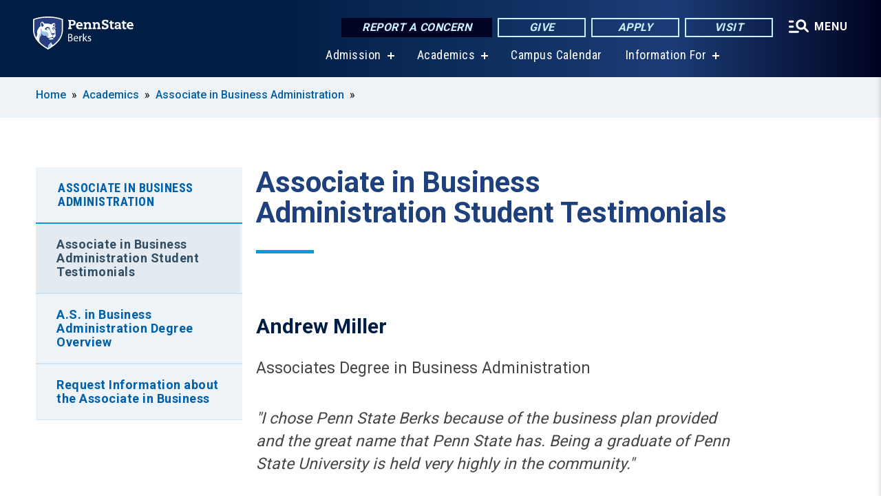

--- FILE ---
content_type: text/html; charset=UTF-8
request_url: https://berks.psu.edu/academics/associate-business-administration/associate-business-administration-student-testimonials
body_size: 10204
content:
<!DOCTYPE html>
<html  lang="en" dir="ltr" prefix="content: http://purl.org/rss/1.0/modules/content/  dc: http://purl.org/dc/terms/  foaf: http://xmlns.com/foaf/0.1/  og: http://ogp.me/ns#  rdfs: http://www.w3.org/2000/01/rdf-schema#  schema: http://schema.org/  sioc: http://rdfs.org/sioc/ns#  sioct: http://rdfs.org/sioc/types#  skos: http://www.w3.org/2004/02/skos/core#  xsd: http://www.w3.org/2001/XMLSchema# ">
  <head>
    <meta charset="utf-8" />
<meta name="description" content="Associate in Business Administration Student Testimonials" />
<link rel="shortlink" href="https://berks.psu.edu/node/648" />
<link rel="canonical" href="https://berks.psu.edu/academics/associate-business-administration/associate-business-administration-student-testimonials" />
<meta property="og:site_name" content="Penn State Berks" />
<meta property="og:type" content="article" />
<meta property="og:url" content="https://berks.psu.edu/academics/associate-business-administration/associate-business-administration-student-testimonials" />
<meta property="og:title" content="Associate in Business Administration Student Testimonials" />
<meta property="og:description" content="Associate in Business Administration Student Testimonials" />
<meta name="Generator" content="Drupal 10 (https://www.drupal.org)" />
<meta name="MobileOptimized" content="width" />
<meta name="HandheldFriendly" content="true" />
<meta name="viewport" content="width=device-width, initial-scale=1.0" />
<link rel="icon" href="/profiles/psucampus/themes/psu_sub/favicon.ico" type="image/vnd.microsoft.icon" />

    <title>Associate in Business Administration Student Testimonials | Penn State Berks</title>
    <link rel="stylesheet" media="all" href="/sites/berks/files/css/css_Egrsb6LM6rxx4FpqjQdHZ9QlOpEd_ZW9rapM_zCX4nc.css?delta=0&amp;language=en&amp;theme=psu_sub&amp;include=[base64]" />
<link rel="stylesheet" media="all" href="/sites/berks/files/css/css_mXeg0PbWZDj-dOx_wGBfIOxG8PT2IPLxaKMrcHvnjQ0.css?delta=1&amp;language=en&amp;theme=psu_sub&amp;include=[base64]" />
<link rel="stylesheet" media="all" href="https://use.fontawesome.com/releases/v5.8.1/css/all.css" />

    
    <!-- Begin Google fonts -->
    <link href="//fonts.googleapis.com/css2?family=Roboto+Condensed:ital,wght@0,400;0,700;1,400;1,700&amp;family=Roboto+Slab:wght@100;300;400;500;700&amp;family=Roboto:wght@400;500;700;900&amp;family=Open+Sans:ital,wght@0,300;0,400;0,600;0,700;0,800;1,300;1,400;1,600;1,700;1,800" rel="stylesheet" />
    <!-- End Google fonts -->
    <!-- Google Tag Manager -->
    <script>(function(w,d,s,l,i){w[l]=w[l]||[];w[l].push({'gtm.start':
    new Date().getTime(),event:'gtm.js'});var f=d.getElementsByTagName(s)[0],
    j=d.createElement(s),dl=l!='dataLayer'?'&l='+l:'';j.async=true;j.src=
    '//www.googletagmanager.com/gtm.js?id='+i+dl;f.parentNode.insertBefore(j,f);
    })(window,document,'script','dataLayer','GTM-MMHCX7');</script>
    <!-- End Google Tag Manager -->
  </head>
  <body class="path-node page-node-type-basic-page has-glyphicons">
    <!-- Google Tag Manager (noscript) -->
    <noscript><iframe src="//www.googletagmanager.com/ns.html?id=GTM-MMHCX7"
    height="0" width="0" style="display:none;visibility:hidden"></iframe></noscript>
    <!-- End Google Tag Manager (noscript) -->
    <nav id="skip-link" aria-label="skip-link">
      <a href="#main-content" class="visually-hidden focusable skip-link">
        Skip to main content
      </a>
    </nav>
    
      <div class="dialog-off-canvas-main-canvas" data-off-canvas-main-canvas>
    
      <header>
    <div class="overlay"></div>
    <div class="header-wrap">
      <div id="alerts-wrap">
      </div>
      <nav id="navigation">
        <div class="container-psu-main">
          <div class="brand" id="brand">
            <a href="/" class="header-logo">
              <img src="/sites/berks/files/logos/PSU_BKO_RGB_2C.svg" alt="Penn State Berks" title="" id="header-logo">
            </a>
            <div class="header-buttons">
              <div class="btn-wrap">
                <a href="https://universityethics.psu.edu/reporting-at-penn-state" class="button hotline-button">Report a Concern</a>
                                    
        <a href="/giving-options" class="button gradient-button cta-button">Give</a>
        <a href="http://admissions.psu.edu/apply/" class="button gradient-button cta-button">Apply</a>
        <a href="/admission/admissions-events" class="button gradient-button cta-button">Visit</a>
  


                                <div class="more-menu-buttons">
                  <button class="hamburger hamburger--arrow-r open-dialog" type="button">
                    <span class="hamburger-box">
                      <svg role="img" aria-label="Expand menu" viewBox="0 0 24 24" xmlns="http://www.w3.org/2000/svg" xmlns:xlink="http://www.w3.org/1999/xlink"><title id="Icon-navSearch-:R4qlnaja:">navSearch icon</title><path fill="#fff" d="M3.02171 18.2822C2.73223 18.2822 2.48957 18.1843 2.29374 17.9885C2.09791 17.7927 2 17.55 2 17.2605C2 16.9711 2.09791 16.7284 2.29374 16.5326C2.48957 16.3367 2.73223 16.2388 3.02171 16.2388H11.1954C11.4849 16.2388 11.7275 16.3367 11.9234 16.5326C12.1192 16.7284 12.2171 16.9711 12.2171 17.2605C12.2171 17.55 12.1192 17.7927 11.9234 17.9885C11.7275 18.1843 11.4849 18.2822 11.1954 18.2822H3.02171ZM3.02171 13.1737C2.73223 13.1737 2.48957 13.0758 2.29374 12.8799C2.09791 12.6841 2 12.4415 2 12.152C2 11.8625 2.09791 11.6198 2.29374 11.424C2.48957 11.2282 2.73223 11.1303 3.02171 11.1303H6.08685C6.37633 11.1303 6.61899 11.2282 6.81482 11.424C7.01064 11.6198 7.10856 11.8625 7.10856 12.152C7.10856 12.4415 7.01064 12.6841 6.81482 12.8799C6.61899 13.0758 6.37633 13.1737 6.08685 13.1737H3.02171ZM3.02171 8.06513C2.73223 8.06513 2.48957 7.96722 2.29374 7.77139C2.09791 7.57556 2 7.33291 2 7.04342C2 6.75394 2.09791 6.51128 2.29374 6.31545C2.48957 6.11963 2.73223 6.02171 3.02171 6.02171H6.08685C6.37633 6.02171 6.61899 6.11963 6.81482 6.31545C7.01064 6.51128 7.10856 6.75394 7.10856 7.04342C7.10856 7.33291 7.01064 7.57556 6.81482 7.77139C6.61899 7.96722 6.37633 8.06513 6.08685 8.06513H3.02171ZM14.2605 15.2171C12.8472 15.2171 11.6424 14.719 10.6462 13.7229C9.65006 12.7267 9.15198 11.5219 9.15198 10.1086C9.15198 8.69519 9.65006 7.49042 10.6462 6.49425C11.6424 5.49808 12.8472 5 14.2605 5C15.6739 5 16.8787 5.49808 17.8748 6.49425C18.871 7.49042 19.3691 8.69519 19.3691 10.1086C19.3691 10.6024 19.2967 11.092 19.152 11.5773C19.0072 12.0626 18.7901 12.5096 18.5006 12.9183L21.719 16.1367C21.9063 16.324 22 16.5624 22 16.8519C22 17.1413 21.9063 17.3797 21.719 17.567C21.5317 17.7544 21.2933 17.848 21.0038 17.848C20.7143 17.848 20.4759 17.7544 20.2886 17.567L17.0702 14.3487C16.6616 14.6381 16.2146 14.8553 15.7292 15C15.2439 15.1447 14.7544 15.2171 14.2605 15.2171ZM14.2605 13.1737C15.112 13.1737 15.8357 12.8757 16.4317 12.2797C17.0277 11.6837 17.3257 10.96 17.3257 10.1086C17.3257 9.25713 17.0277 8.53342 16.4317 7.93742C15.8357 7.34142 15.112 7.04342 14.2605 7.04342C13.4091 7.04342 12.6854 7.34142 12.0894 7.93742C11.4934 8.53342 11.1954 9.25713 11.1954 10.1086C11.1954 10.96 11.4934 11.6837 12.0894 12.2797C12.6854 12.8757 13.4091 13.1737 14.2605 13.1737Z"></path></svg>
                    </span>
                    <span class="more-text">MENU</span>
                  </button>
                </div>
              </div>
            </div>
                              <ul class="main-nav">
          <li class="has-submenu title-xx-small">
            <a href="/admission" title="How will your story begin? A Penn State degree opens the door to a world of possibilities." data-drupal-link-system-path="node/2660">Admission</a>
              <div class="dropdown-content">
          <div class="submenu-links">
            <ul>
                                      <li class="menu_link title-xx-small">
                                <a href="/tuition-and-financial-aid/financial-aid" data-drupal-link-system-path="node/615">Financial Aid</a>
              </li>
                        </ul>
          </div>
        </div>
          </li>
          <li class="has-submenu title-xx-small">
            <a href="/academics" title="As a student at Penn State Berks, you can enroll in one of our 20 baccalaureate degrees or in one of our 4 associate degree programs. You also have the opportunity to complete the first two years of more than 275+ Penn State baccalaureate degree programs." data-drupal-link-system-path="node/2661">Academics</a>
              <div class="dropdown-content">
          <div class="submenu-links">
            <ul>
                                      <li class="menu_link title-xx-small">
                                <a href="/academics/baccalaureate-degrees" data-drupal-link-system-path="node/3051">Baccalaureate Degrees</a>
              </li>
                                      <li class="menu_link title-xx-small">
                                <a href="/academics/associate-degrees" data-drupal-link-system-path="node/28141">Associate Degrees</a>
              </li>
                        </ul>
          </div>
        </div>
          </li>
          <li class="nobtn title-xx-small">
            <a href="/campus-calendar">Campus Calendar</a>
          </li>
          <li class="has-submenu title-xx-small">
            <a href="">Information For</a>
              <div class="dropdown-content">
          <div class="submenu-links">
            <ul>
                                      <li class="menu_link title-xx-small">
                                <a href="/admission/future-students" data-drupal-link-system-path="node/2684">Future Students</a>
              </li>
                                      <li class="menu_link title-xx-small">
                                <a href="/parents-families" data-drupal-link-system-path="node/6">Parents &amp; Families</a>
              </li>
                                      <li class="menu_link title-xx-small">
                                <a href="/student-life/current-students" data-drupal-link-system-path="node/2700">Current Students</a>
              </li>
                                      <li class="menu_link title-xx-small">
                                <a href="/continuing-education" data-drupal-link-system-path="node/2662">Adult Students</a>
              </li>
                                      <li class="menu_link title-xx-small">
                                <a href="/alumni" data-drupal-link-system-path="node/2678">Alumni</a>
              </li>
                                      <li class="menu_link title-xx-small">
                                <a href="/faculty-staff" data-drupal-link-system-path="node/2694">Faculty &amp; Staff</a>
              </li>
                                      <li class="menu_link title-xx-small">
                                <a href="/contact-us" data-drupal-link-system-path="node/3">Campus Contacts &amp; Mailing Addresses</a>
              </li>
                        </ul>
          </div>
        </div>
          </li>
    </ul>


                      </div>
        </div>
      </nav>
    </div>
        <div class="dialog full-menu-wrap" role="dialog" aria-labelledby="dialog-title" aria-describedby="dialog-description" inert>
      <div id="dialog-title" class="sr-only">Full site navigation menu</div>
      <p id="dialog-description" class="sr-only">This dialog contains the full navigation menu for this site.</p>
      <nav class="full-menu">
        <a href="/" class="full-menu-mark"><img src="/sites/berks/files/logos/PSU_BKO_RGB_2C_M.svg" alt="Penn State Berks" title="" /></a>
        <button class="full-menu-close close-dialog icon-cancel" aria-label="Close Navigation"><span>Close</span></button>
                  <div class="search-block-form google-cse block block-search block-search-form-block" data-drupal-selector="search-block-form" novalidate="novalidate" id="block-search-form" role="search">
  
    
        
  <form block="block-search-form" action="/search/cse" method="get" id="search-block-form" accept-charset="UTF-8" class="search-form">
    <div class="form-item js-form-item form-type-search js-form-type-search form-item-keys js-form-item-keys form-no-label form-group">
      <label for="edit-keys" class="control-label sr-only">Search</label>
  
  
  <div class="input-group"><input title="Enter the terms you wish to search for." data-drupal-selector="edit-keys" class="form-search form-control" placeholder="Search" type="search" id="edit-keys" name="keys" value="" size="10" maxlength="128" /><span class="input-group-btn"><button type="submit" value="Search" class="button js-form-submit form-submit btn-primary btn icon-only"><span class="sr-only">Search</span><span class="icon glyphicon glyphicon-search" aria-hidden="true"></span></button></span></div>

  
  
      <div id="edit-keys--description" class="description help-block">
      Enter the terms you wish to search for.
    </div>
  </div>
<div class="form-actions form-group js-form-wrapper form-wrapper" data-drupal-selector="edit-actions" id="edit-actions"></div>

    <div class="search-type clearfix">
      <fieldset>
        <legend class="element-invisible">Search type:</legend>
        <div id="search-type" class="form-radios">
          <div class="form-item form-type-radio form-item-search-type">
            <input type="radio" id="-search-type-campussite" name="search_type" value="/search/cse"
              checked class="form-radio search-type-campussite">
            <label class="option" for="-search-type-campussite">Penn State Berks</label>
          </div>
          <div class="form-item form-type-radio form-item-search-type">
            <input type="radio" id="-search-type-campus-people" name="search_type" value="/campus-directory/results"
               class="form-radio search-type-campus-people">
            <label class="option" for="-search-type-campus-people">Campus Directory </label>
          </div>
          <div class="form-item"></div>
          <div class="form-item form-type-radio form-item-search-type">
            <input type="radio" id="-search-type-wwwpsuedu" name="search_type" value="/search/all"
               class="form-radio search-type-wwwpsuedu">
            <label class="option" for="-search-type-wwwpsuedu">Penn State (all websites)</label>
          </div>
          <div class="form-item form-type-radio form-item-search-type">
            <input type="radio" id="-search-type-people" name="search_type" value="https://directory.psu.edu/?userId="
               class="form-radio search-type-people">
            <label class="option" for="-search-type-people">Penn State Directory </label>
          </div>
        </div>
      </fieldset>
    </div>
  </form>

  </div>

                <div class="cta-container">
          <div class="wrap-cta">
            <a href="https://universityethics.psu.edu/reporting-at-penn-state" class="button hotline-button">Report a Concern</a>
                          
        <a href="/giving-options" class="button gradient-button cta-button">Give</a>
        <a href="http://admissions.psu.edu/apply/" class="button gradient-button cta-button">Apply</a>
        <a href="/admission/admissions-events" class="button gradient-button cta-button">Visit</a>
  


                      </div>
        </div>
                      <ul class="main-nav">
          <li class="has-submenu title-small">
            <a href="/penn-state" data-drupal-link-system-path="node/2659">This is Penn State</a>
              <div class="dropdown-content">
          <div class="submenu-links">
            <ul>
                                      <li class="menu_link title-xx-small">
                                <a href="/penn-state/campus-leadership" data-drupal-link-system-path="node/1176">Campus Leadership</a>
              </li>
                                      <li class="menu_link title-xx-small">
                                <a href="/penn-state/chancellors-welcome" data-drupal-link-system-path="node/9">Chancellor&#039;s Welcome</a>
              </li>
                                      <li class="menu_link title-xx-small">
                                <a href="/penn-state/penn-state-berks-glance" data-drupal-link-system-path="node/1175">Penn State Berks at a Glance</a>
              </li>
                                      <li class="menu_link title-xx-small">
                                <a href="/penn-state/our-history" data-drupal-link-system-path="node/1174">Our History</a>
              </li>
                        </ul>
          </div>
        </div>
          </li>
          <li class="has-submenu title-small">
            <a href="/academics" data-drupal-link-system-path="node/2661">Academics</a>
              <div class="dropdown-content">
          <div class="submenu-links">
            <ul>
                                      <li class="menu_link title-xx-small">
                                <a href="/baccalaureate-degrees">Baccalaureate Degrees</a>
              </li>
                                      <li class="menu_link title-xx-small">
                                <a href="/registrar">Registrar</a>
              </li>
                                      <li class="menu_link title-xx-small">
                                <a href="https://public.lionpath.psu.edu/psp/CSPRD/EMPLOYEE/HRMS/c/COMMUNITY_ACCESS.CLASS_SEARCH.GBL?PORTALPARAM_PTCNAV=HC_CLASS_SEARCH_GBL&amp;EOPP_SCNode=HRMS&amp;EOPP_SCPortal=EMPLOYEE&amp;EOPP_SCName=CO_EMPLOYEE_SELF_SERVICE&amp;EOPP_SCLabel=Self%20Service&amp;EOPP_SCPTfname=CO_E">Course Schedule</a>
              </li>
                                      <li class="menu_link title-xx-small">
                                <a href="/academic-advising-center">Academic Advising Center</a>
              </li>
                                      <li class="menu_link title-xx-small">
                                <a href="https://libraries.psu.edu/berks">Thun Library</a>
              </li>
                        </ul>
          </div>
        </div>
          </li>
          <li class="has-submenu title-small">
            <a href="/admission" data-drupal-link-system-path="node/2660">Admission</a>
              <div class="dropdown-content">
          <div class="submenu-links">
            <ul>
                                      <li class="menu_link title-xx-small">
                                <a href="/first-year-students">First-Year Students</a>
              </li>
                                      <li class="menu_link title-xx-small">
                                <a href="/admissions-events">Visit Us</a>
              </li>
                                      <li class="menu_link title-xx-small">
                                <a href="/estudiantes-latinos">En Español</a>
              </li>
                                      <li class="menu_link title-xx-small">
                                <a href="/adult-learner-admissions">Adult Learners</a>
              </li>
                                      <li class="menu_link title-xx-small">
                                <a href="/admission/international-student-admissions" data-drupal-link-system-path="node/7471">International Students</a>
              </li>
                        </ul>
          </div>
        </div>
          </li>
          <li class="has-submenu title-small">
            <a href="/tuition-financial-aid" data-drupal-link-system-path="node/2663">Tuition &amp; Financial Aid</a>
              <div class="dropdown-content">
          <div class="submenu-links">
            <ul>
                                      <li class="menu_link title-xx-small">
                                <a href="/tuition-and-financial-aid/financial-aid/scholarships-and-awards" data-drupal-link-system-path="node/50">Scholarships and Awards</a>
              </li>
                                      <li class="menu_link title-xx-small">
                                <a href="https://www.bursar.psu.edu/pay-bill">Paying Your Bill</a>
              </li>
                        </ul>
          </div>
        </div>
          </li>
          <li class="has-submenu title-small">
            <a href="/continuing-education" data-drupal-link-system-path="node/2662">Continuing Education</a>
              <div class="dropdown-content">
          <div class="submenu-links">
            <ul>
                                      <li class="menu_link title-xx-small">
                                <a href="/credit-programs-adult-learners" title="Credit Programs for Adult Learners" data-drupal-link-system-path="node/708">Adult Students</a>
              </li>
                                      <li class="menu_link title-xx-small">
                                <a href="/services-organizations" title="Services for Organizations" data-drupal-link-system-path="node/716">Services for Organizations</a>
              </li>
                                      <li class="menu_link title-xx-small">
                                <a href="https://berks.psu.edu/summer-camps" title="Summer Camps">Summer Camps</a>
              </li>
                                      <li class="menu_link title-xx-small">
                                <a href="/continuing-education/certificate-programs-adult-learners" title="Workforce &amp; Professional Development Programs" data-drupal-link-system-path="node/709">Workforce and Professional Development</a>
              </li>
                        </ul>
          </div>
        </div>
          </li>
          <li class="has-submenu title-small">
            <a href="/student-life" data-drupal-link-system-path="node/2676">Student Life</a>
              <div class="dropdown-content">
          <div class="submenu-links">
            <ul>
                                      <li class="menu_link title-xx-small">
                                <a href="https://liveon.psu.edu/berks/housing">On-Campus Housing</a>
              </li>
                                      <li class="menu_link title-xx-small">
                                <a href="/residence-life">Residence Life</a>
              </li>
                                      <li class="menu_link title-xx-small">
                                <a href="/fall/berks">Moving In</a>
              </li>
                                      <li class="menu_link title-xx-small">
                                <a href="/clubs-and-organizations">Clubs and Organizations</a>
              </li>
                                      <li class="menu_link title-xx-small">
                                <a href="/family-homecoming-weekend">Family and Homecoming Weekend</a>
              </li>
                                      <li class="menu_link title-xx-small">
                                <a href="/campus-calendar">Student Events Calendar</a>
              </li>
                        </ul>
          </div>
        </div>
          </li>
          <li class="nobtn title-small">
            <a href="http://psuberksathletics.com/">Athletics</a>
          </li>
    </ul>


                <div class="links-menus">
          <div class="audience-menu">
                                      <h4 class="title-xx-small">Find Information For:</h4>
                
              <ul block="block-psu-sub-information-menu" class="menu">
              <li class="title-small">
        <a href="/admission/future-students" data-drupal-link-system-path="node/2684">Future Students</a>
              </li>
          <li class="title-small">
        <a href="/parents-families" data-drupal-link-system-path="node/6">Parents &amp; Families</a>
              </li>
          <li class="title-small">
        <a href="/student-life/current-students" data-drupal-link-system-path="node/2700">Current Students</a>
              </li>
          <li class="title-small">
        <a href="/continuing-education" data-drupal-link-system-path="node/2662">Adult Students</a>
              </li>
          <li class="title-small">
        <a href="/alumni" data-drupal-link-system-path="node/2678">Alumni</a>
              </li>
          <li class="title-small">
        <a href="/faculty-staff" data-drupal-link-system-path="node/2694">Faculty &amp; Staff</a>
              </li>
          <li class="title-small">
        <a href="/contact-us" data-drupal-link-system-path="node/3">Campus Contacts &amp; Mailing Addresses</a>
              </li>
        </ul>
  



                      </div>
          <div class="helpful-links-menu">
                                      <h4 class="title-xx-small">Helpful Links</h4>
                
              <ul block="block-psu-sub-helpful-links-menu" class="menu">
              <li class="title-x-small">
        <a href="https://psu.instructure.com/">Canvas</a>
              </li>
          <li class="title-x-small">
        <a href="/first-year-seminar">First Year Seminar</a>
              </li>
          <li class="title-x-small">
        <a href="https://lionpath.psu.edu">LionPATH</a>
              </li>
          <li class="title-x-small">
        <a href="/driving-directions" data-drupal-link-system-path="node/96">Driving Directions</a>
              </li>
          <li class="title-x-small">
        <a href="/diversity" data-drupal-link-system-path="node/547">Educational Equity and Diversity Programs</a>
              </li>
          <li class="title-x-small">
        <a href="/campus-directory/results?title=&amp;type=101&amp;sort_by=field_last_name_value&amp;sort_order=ASC" data-drupal-link-query="{&quot;sort_by&quot;:&quot;field_last_name_value&quot;,&quot;sort_order&quot;:&quot;ASC&quot;,&quot;title&quot;:&quot;&quot;,&quot;type&quot;:&quot;101&quot;}" data-drupal-link-system-path="campus-directory/results">Faculty Directory</a>
              </li>
          <li class="title-x-small">
        <a href="/campus-directory/results?title=&amp;type=102&amp;sort_by=field_last_name_value&amp;sort_order=ASC" data-drupal-link-query="{&quot;sort_by&quot;:&quot;field_last_name_value&quot;,&quot;sort_order&quot;:&quot;ASC&quot;,&quot;title&quot;:&quot;&quot;,&quot;type&quot;:&quot;102&quot;}" data-drupal-link-system-path="campus-directory/results">Staff Directory</a>
              </li>
          <li class="title-x-small">
        <a href="/police-services">University Police and Public Safety</a>
              </li>
        </ul>
  



                      </div>
        </div>
        <div class="social-menu">
                                <h4 class="title-x-small">Connect With Us</h4>
            <section id="block-header-social-media-block" class="block block-psucampus-core block-social-media-block clearfix">
  
    

      <div class="content social-icon-wrapper"><ul class="social-share-list"><li class="social-share-list__item"><a href="https://www.facebook.com/pennstateberks" class="prototype-icon prototype-icon-social-facebook" title="facebook"><span class="social-icon-text">facebook</span></a></li><li class="social-share-list__item"><a href="https://www.linkedin.com/school/pennsylvania-state-university-penn-state-berks/" class="prototype-icon prototype-icon-social-linkedin" title="linkedin"><span class="social-icon-text">linkedin</span></a></li><li class="social-share-list__item"><a href="http://www.youtube.com/pennstateberks" class="prototype-icon prototype-icon-social-youtube" title="youtube"><span class="social-icon-text">youtube</span></a></li><li class="social-share-list__item"><a href="https://www.instagram.com/psuberks/" class="prototype-icon prototype-icon-social-instagram" title="instagram"><span class="social-icon-text">instagram</span></a></li><li class="social-share-list__item"><a href="https://www.tiktok.com/@psuberks" class="prototype-icon prototype-icon-social-tiktok" title="tiktok"><img src="https://berks.psu.edu/profiles/psucampus/themes/psu_sub/images/tiktok.svg" class="svg tiktok" alt="TikTok" /><span class="social-icon-text">tiktok</span></a></li></ul></div>
  </section>


                  </div>
      </nav>
    </div>
      </header>
  
  <section id="preface-outer-wrapper" class="outer-wrapper clearfix" role="main" aria-label="features">
    <div id="preface-layout" class="preface-layout inner-wrapper clearfix">
      <div id="preface-first" class="region--preface-first">
          <div class="region region-preface-first">
    <section id="block-psu-sub-breadcrumbs" class="block block-system block-system-breadcrumb-block">
        <ol class="breadcrumb">
          <li >
                  <a href="/">Home</a>
              </li>
          <li >
                  <a href="/academics">Academics</a>
              </li>
          <li >
                  <a href="/academics/associate-business-administration">Associate in Business Administration</a>
              </li>
      </ol>

  </section>


  </div>

      </div>
    </div>
  </section>
  



    
  <div role="main" class="main-container container js-quickedit-main-content">
    <div id="main-layout" class="main-layout inner-wrapper clearfix">
      <div class="row main-layout-row">
                                              <div class="col-sm-12 sidebar-first-only" id="heading">
                <div class="region region-header">
    <div data-drupal-messages-fallback class="hidden"></div>
  <div id="page-title-wrapper" role="main" aria-label="title">
  
      <h1 class="page-header">
<span>Associate in Business Administration Student Testimonials</span>
</h1>
    
</div>


  </div>

            </div>
                  
                        
        <section class="col-sm-9 sidebar-first-only">

                                              
                      
                                <a id="main-content"></a>
              <div class="region region-content">
      <article about="/academics/associate-business-administration/associate-business-administration-student-testimonials" class="node basic-page node-basic-page full clearfix">

  
  
  <div class="content">
    
            <div class="field field--name-body field--type-text-with-summary field--label-hidden field--item"><div class="reddot-migrated">&nbsp;
<h2>Andrew Miller</h2>

<p>Associates Degree in Business Administration</p>

<p><em>"I chose Penn State Berks because of the business plan provided and the great name that Penn State has. Being a graduate of Penn State University is held very highly in the community."</em></p>

<p><em>"The Business Administration degree program offers the ability to&nbsp;learn all general knowledge business information in only a two year degree."</em></p>

<p>&nbsp;</p>
</div>
</div>
      
  </div>

</article>


  </div>

                  </section>

                                      <aside class="col-sm-3 sidebar-first-only sidebar-first" role="complementary">

              <button class="in-this-section" aria-expanded="false" aria-label="An accordion view for the subnavigation of this section." aria-controls="block-basic-page-navigation">
                In This Section <span class="fas fa-angle-down"></span>
              </button>

                <div class="region region-sidebar-first">
    



<section id="block-basic-page-navigation" class="block block-psucampus-basic-page block-psucampus-basic-page-navigation clearfix">
  <div class="basic-page-navigation-wrapper">
                  <h3><a href="/academics/associate-business-administration" class="active-trail" hreflang="en">Associate in Business Administration</a></h3>
                    <ul class="basic-page-navigation-item subpages-menu">
                                                <li>
                <a href="/academics/associate-business-administration/associate-business-administration-student-testimonials" class="basic-page-navigation-link active open" hreflang="en">Associate in Business Administration Student Testimonials</a>
              </li>
                                                            <li>
                <a href="/academics/associate-business-administration/business-administration-degree-overview" class="basic-page-navigation-link" hreflang="en">A.S. in Business Administration Degree Overview</a>
              </li>
                                                            <li>
                <a href="/academics/associate-degrees/associate-business-administration/form/request-information-associate-business" class="basic-page-navigation-link" hreflang="en">Request Information about the Associate in Business</a>
              </li>
                              </ul>
            </div>
</section>



  </div>

            </aside>
                  
                      </div>
    </div>
  </div>

  <section id="postscript-outer-wrapper" class="outer-wrapper clearfix" role="complementary" aria-label="postscript features">
    <div id="postscript-layout" class="postscript-layout inner-wrapper clearfix">
      <div id="postscript-first" class="region--postscript-first">
          <div class="region region-postscript-first">
    <section class="odd block block-psucampus-component block-psucampus-component-block" id="block-psucampus-component-block">
      <div class="component-grouped grouped-house-ad-component count-3"><article class="_00ace5 node component node-component house-ad-component teaser-condensed clearfix" about="/component/apply-now">
    <div class="content">
    
            <div class="field field--name-field-component-type field--type-entity-reference-revisions field--label-hidden field--item">      <a href="https://admissions.psu.edu/apply">
      <div class="paragraph paragraph--type--house-ad-component paragraph--view-mode--teaser-condensed">
              
            <div class="field field--name-field-text-image field--type-image field--label-hidden field--item">  <img loading="lazy" src="/sites/berks/files/styles/callout_component_image/public/apply-now-skinny.png?itok=WlSxx6kI" width="237" height="32" alt="Apply Now!" title="Apply Now!" typeof="foaf:Image" class="img-responsive" />


</div>
      
  <div class="field field--name-field-url field--type-link field--label-hidden field--item"><div class="button dark icon-angle-right">Get Started</div></div>

          </div>
  </a>
</div>
      
  </div>
</article>
<article class="_5664ae node component node-component house-ad-component teaser-condensed clearfix" about="/component/visit-us">
    <div class="content">
    
            <div class="field field--name-field-component-type field--type-entity-reference-revisions field--label-hidden field--item">      <a href="/admission/admissions-events">
      <div class="paragraph paragraph--type--house-ad-component paragraph--view-mode--teaser-condensed">
              
            <div class="field field--name-field-text-image field--type-image field--label-hidden field--item">  <img loading="lazy" src="/sites/berks/files/styles/callout_component_image/public/visit-us-skinny.png?itok=pPDfX3K4" width="237" height="32" alt="Visit Us" title="Visit Us" typeof="foaf:Image" class="img-responsive" />


</div>
      
  <div class="field field--name-field-url field--type-link field--label-hidden field--item"><div class="button dark icon-angle-right">Schedule Now</div></div>

          </div>
  </a>
</div>
      
  </div>
</article>
<article class="_f2665e node component node-component house-ad-component teaser-condensed clearfix" about="/component/assocbus-contact-program-chair-0">
    <div class="content">
    
            <div class="field field--name-field-component-type field--type-entity-reference-revisions field--label-hidden field--item">      <a href="/cdn-cgi/l/email-protection#4b0900093e3822252e38380b3b383e652e2f3e">
      <div class="paragraph paragraph--type--house-ad-component paragraph--view-mode--teaser-condensed">
              
            <div class="field field--name-field-text-image field--type-image field--label-hidden field--item">  <img loading="lazy" src="/sites/berks/files/styles/callout_component_image/public/emailprogramchair-berks-comp_19.png?itok=1IXm3Sv-" width="780" height="147" alt="Questions or need more info?" title="Questions or need more info?" typeof="foaf:Image" class="img-responsive" />


</div>
      
  <div class="field field--name-field-url field--type-link field--label-hidden field--item"><div class="button dark icon-angle-right">Send an email to <span class="__cf_email__" data-cfemail="da989198afa9b3b4bfa9a99aaaa9aff4bfbeaf">[email&#160;protected]</span></div></div>

          </div>
  </a>
</div>
      
  </div>
</article>
</div>

  </section>
<section id="block-basic-page-see-also" class="block block-psucampus-basic-page block-psucampus-basic-page-also clearfix">
  
      <h2 class="block-title">See Also</h2>
    

      <div class="field field--name-field-see-also field--type-link field--label-above field--items">
  <ul class="see-also-list">
          <li class="field--item"><a href="https://bulletins.psu.edu/undergraduate/colleges/berks/business-administration-as/#suggestedacademicplantext" target="_blank">Suggested Academic Plan</a></li>
          <li class="field--item"><a href="https://bulletins.psu.edu/undergraduate/colleges/berks/business-administration-as" target="_blank">Undergraduate Bulletin</a></li>
          <li class="field--item"><a href="/academics/baccalaureate-degrees/bs-business/business-program-advising-information">Business Program Advising Information</a></li>
          <li class="field--item"><a href="/academics/baccalaureate-degrees/bs-business">B.S. in Business</a></li>
          <li class="field--item"><a href="/accelerated-business-degree-adult-learners">Accelerated Business Degree for Adult Learners</a></li>
      </ul>
</div>

  </section>


  </div>

      </div>
    </div>
  </section>

<footer id="footer-outer-wrapper" role="contentinfo">
  <div id="footer-layout-main" class="footer-layout inner-wrapper clearfix">
    <div id="footer-main" class="footer region--footer">
      <div class="footer-campus-data">
        <div class="map">
                      <a href="/" id="footer-campus-map" class="footer-campus-map">
              <img src="/sites/berks/files/logos/Berksfootermap.png" alt="Locations of Penn State&#039;s campuses throughout Pennsylvania with Penn State Berks highlighted" title="" />
            </a>
                  </div>
        <div class="site-slogan body-x-small">
          <h3 class="org-name title-small">Penn State Berks</h3>
          Nestled on 258 beautifully landscaped acres in Berks County and easily accessible from anywhere in eastern Pennsylvania and neighboring states.

        </div>
        <div class="social">
                      <section id="block-social-media-block" class="block block-psucampus-core block-social-media-block clearfix">
  
    

      <div class="content social-icon-wrapper"><ul class="social-share-list"><li class="social-share-list__item"><a href="https://www.facebook.com/pennstateberks" class="prototype-icon prototype-icon-social-facebook" title="facebook"><span class="social-icon-text">facebook</span></a></li><li class="social-share-list__item"><a href="https://www.linkedin.com/school/pennsylvania-state-university-penn-state-berks/" class="prototype-icon prototype-icon-social-linkedin" title="linkedin"><span class="social-icon-text">linkedin</span></a></li><li class="social-share-list__item"><a href="http://www.youtube.com/pennstateberks" class="prototype-icon prototype-icon-social-youtube" title="youtube"><span class="social-icon-text">youtube</span></a></li><li class="social-share-list__item"><a href="https://www.instagram.com/psuberks/" class="prototype-icon prototype-icon-social-instagram" title="instagram"><span class="social-icon-text">instagram</span></a></li><li class="social-share-list__item"><a href="https://www.tiktok.com/@psuberks" class="prototype-icon prototype-icon-social-tiktok" title="tiktok"><img src="https://berks.psu.edu/profiles/psucampus/themes/psu_sub/images/tiktok.svg" class="svg tiktok" alt="TikTok" /><span class="social-icon-text">tiktok</span></a></li></ul></div>
  </section>


                  </div>
        <div class="cta-container">
          <div class="wrap-cta">
                          
        <a href="/giving-options" class="button gradient-button cta-button">Give</a>
        <a href="http://admissions.psu.edu/apply/" class="button gradient-button cta-button">Apply</a>
        <a href="/admission/admissions-events" class="button gradient-button cta-button">Visit</a>
  


                      </div>
        </div>
      </div>
      <div class="footer-menu">
                          <ul class="menu">
          <li class="title-x-small">
                <a href="/penn-state" data-drupal-link-system-path="node/2659">This is Penn State</a>
                  <ul inert>
                      <li class="title-xx-small">
                            <a href="/penn-state/chancellors-welcome" data-drupal-link-system-path="node/9">Chancellor&#039;s Welcome</a>
            </li>
                      <li class="title-xx-small">
                            <a href="/penn-state/penn-state-berks-glance" data-drupal-link-system-path="node/1175">Penn State Berks at a Glance</a>
            </li>
                      <li class="title-xx-small">
                            <a href="/penn-state/campus-leadership" data-drupal-link-system-path="node/1176">Campus Leadership</a>
            </li>
                      <li class="title-xx-small">
                            <a href="/penn-state/berks-advisory-board" data-drupal-link-system-path="node/1169">Advisory Board</a>
            </li>
                      <li class="title-xx-small">
                            <a href="/penn-state/our-history" data-drupal-link-system-path="node/1174">Our History</a>
            </li>
                      <li class="title-xx-small">
                            <a href="/freyberger-gallery" data-drupal-link-system-path="node/1318">Freyberger Gallery</a>
            </li>
                    </ul>
              </li>
          <li class="title-x-small">
                <a href="/academics" data-drupal-link-system-path="node/2661">Academics</a>
                  <ul inert>
                      <li class="title-xx-small">
                            <a href="/academics/baccalaureate-degrees" data-drupal-link-system-path="node/3051">Baccalaureate Degrees</a>
            </li>
                      <li class="title-xx-small">
                            <a href="/academics/registrar" data-drupal-link-system-path="node/2688">Registrar</a>
            </li>
                      <li class="title-xx-small">
                            <a href="https://public.lionpath.psu.edu/psp/CSPRD/EMPLOYEE/HRMS/c/COMMUNITY_ACCESS.CLASS_SEARCH.GBL?PORTALPARAM_PTCNAV=HC_CLASS_SEARCH_GBL&amp;EOPP_SCNode=HRMS&amp;EOPP_SCPortal=EMPLOYEE&amp;EOPP_SCName=CO_EMPLOYEE_SELF_SERVICE&amp;EOPP_SCLabel=Self%20Service&amp;EOPP_SCPTfname=CO_E">Course Schedule</a>
            </li>
                      <li class="title-xx-small">
                            <a href="/academics/academic-advising-center" data-drupal-link-system-path="node/265">Academic Advising Center</a>
            </li>
                      <li class="title-xx-small">
                            <a href="https://libraries.psu.edu/berks">Thun Library</a>
            </li>
                    </ul>
              </li>
          <li class="title-x-small">
                <a href="/admission" data-drupal-link-system-path="node/2660">Admissions</a>
                  <ul inert>
                      <li class="title-xx-small">
                            <a href="/admission/first-year-students" data-drupal-link-system-path="node/582">First-Year Students</a>
            </li>
                      <li class="title-xx-small">
                            <a href="/admission/admissions-events" data-drupal-link-system-path="node/555">Visit Us</a>
            </li>
                      <li class="title-xx-small">
                            <a href="/admission/estudiantes-latinos" data-drupal-link-system-path="node/6592">En Español</a>
            </li>
                      <li class="title-xx-small">
                            <a href="/dual-enrollment-high-school-students" data-drupal-link-system-path="node/561">Dual Enrollment</a>
            </li>
                      <li class="title-xx-small">
                            <a href="/admission/adult-learner-admissions" data-drupal-link-system-path="node/2673">Adult Students</a>
            </li>
                      <li class="title-xx-small">
                            <a href="/international-student-services" data-drupal-link-system-path="node/32671">International Students</a>
            </li>
                    </ul>
              </li>
          <li class="title-x-small">
                <a href="/tuition-financial-aid" data-drupal-link-system-path="node/2663">Tuition &amp; Financial Aid</a>
                  <ul inert>
                      <li class="title-xx-small">
                            <a href="http://tuition.psu.edu/CostEstimate.aspx">Tuition &amp; Cost Calculator</a>
            </li>
                      <li class="title-xx-small">
                            <a href="http://bursar.psu.edu/">Paying Your Bill</a>
            </li>
                    </ul>
              </li>
        </ul>
    <ul class="menu">
          <li class="title-x-small">
                <a href="/academics/research" data-drupal-link-system-path="node/2702">Research</a>
              </li>
          <li class="title-x-small">
                <a href="/continuing-education" data-drupal-link-system-path="node/2662">Continuing Education</a>
                  <ul inert>
                      <li class="title-xx-small">
                            <a href="/admission/adult-learner-admissions" data-drupal-link-system-path="node/2673">Adult Learner Admissions</a>
            </li>
                      <li class="title-xx-small">
                            <a href="/ce/practical-nursing-program" title="Practical Nursing Program " data-drupal-link-system-path="node/801">Practical Nursing Program</a>
            </li>
                    </ul>
              </li>
          <li class="title-x-small">
                <a href="/student-life/current-students" data-drupal-link-system-path="node/2700">Resources</a>
                  <ul inert>
                      <li class="title-xx-small">
                            <a href="https://psu.instructure.com">Canvas</a>
            </li>
                      <li class="title-xx-small">
                            <a href="/office-community-engagement" data-drupal-link-system-path="node/29266">Community Engagement</a>
            </li>
                      <li class="title-xx-small">
                            <a href="/inclusion-and-belonging-penn-state-berks" title="Office of Intercultural Programs" data-drupal-link-system-path="node/35706">Diversity, Equity and Inclusion</a>
            </li>
                      <li class="title-xx-small">
                            <a href="/driving-directions" data-drupal-link-system-path="node/96">Driving Directions</a>
            </li>
                      <li class="title-xx-small">
                            <a href="http://launch.lionpath.psu.edu/">LionPATH</a>
            </li>
                      <li class="title-xx-small">
                            <a href="/academics/special-programs/first-year-seminar" data-drupal-link-system-path="node/120">First-Year Seminar</a>
            </li>
                      <li class="title-xx-small">
                            <a href="http://berks.psu.edu/campus-directory/results?title=&amp;type=101&amp;sort_by=field_last_name_value&amp;sort_order=ASC">Faculty Directory</a>
            </li>
                      <li class="title-xx-small">
                            <a href="http://berks.psu.edu/campus-directory/results?title=&amp;type=102&amp;sort_by=field_last_name_value&amp;sort_order=ASC">Staff Directory</a>
            </li>
                      <li class="title-xx-small">
                            <a href="/penn-state/business-services/police-services" data-drupal-link-system-path="node/1382">University Police and Public Safety</a>
            </li>
                    </ul>
              </li>
          <li class="title-x-small">
                <a href="https://berks.psu.edu/campus-directory">Campus Directory</a>
              </li>
        </ul>


              </div>
      <div class="subfooter-mark">
        <a href="https://www.psu.edu">
          <img src="/profiles/psucampus/themes/psu_sub/images/psu-mark.svg" alt="Penn State University" title="Penn State University" />
        </a>
      </div>
      <div class="subfooter-contact">
        <address class="vcard" aria-label="contact">
          <div class="addr">
            <span class="street-address">2100 Stoudt Road</span>,
            <span class="locality">Wyomissing</span>,
            <span class="region">Pennsylvania</span>
            <span class="postal-code">19610</span>
            <span class="tel bold"><a href="tel:610-396-6000 ">610-396-6000 </a></span>
          </div>
        </address>
      </div>
      <div class="subfooter-legal subfooter-links">
                  <nav role="navigation" aria-labelledby="block-psu-sub-footer-legal-menu-menu" id="block-psu-sub-footer-legal-menu">
            
  <h2 class="visually-hidden" id="block-psu-sub-footer-legal-menu-menu">Footer Legal Menu</h2>
  

        
              <ul block="block-psu-sub-footer-legal-menu" class="menu">
              <li>
        <a href="https://www.psu.edu/web-privacy-statement" target="_blank">Privacy</a>
              </li>
          <li>
        <a href="https://policy.psu.edu/policies/ad91" target="_blank">Non-discrimination</a>
              </li>
          <li>
        <a href="https://www.psu.edu/accessibilitystatement" target="_blank">Accessibility</a>
              </li>
          <li>
        <a href="http://www.psu.edu/copyright-information">Copyright</a>
              </li>
        </ul>
  


  </nav>

                <ul class="copybyline">
          <li class="copyright">The Pennsylvania State University &copy; 2026</li>
          <li class="we-are"><img src="/profiles/psucampus/themes/psu_sub/images/we-are-penn-state.svg" alt="We Are Penn State"></li>
        </ul>
      </div>
    </div>
  </div>
</footer>
<div class="dialog-overlay" tabindex="-1"></div>

  </div>

    
    <script data-cfasync="false" src="/cdn-cgi/scripts/5c5dd728/cloudflare-static/email-decode.min.js"></script><script type="application/json" data-drupal-selector="drupal-settings-json">{"path":{"baseUrl":"\/","pathPrefix":"","currentPath":"node\/648","currentPathIsAdmin":false,"isFront":false,"currentLanguage":"en"},"pluralDelimiter":"\u0003","suppressDeprecationErrors":true,"bootstrap":{"forms_has_error_value_toggle":1,"modal_animation":1,"modal_backdrop":"true","modal_focus_input":1,"modal_keyboard":1,"modal_select_text":1,"modal_show":1,"modal_size":"","popover_enabled":1,"popover_animation":1,"popover_auto_close":1,"popover_container":"body","popover_content":"","popover_delay":"0","popover_html":0,"popover_placement":"right","popover_selector":"","popover_title":"","popover_trigger":"click","tooltip_enabled":1,"tooltip_animation":1,"tooltip_container":"body","tooltip_delay":"0","tooltip_html":0,"tooltip_placement":"auto left","tooltip_selector":"","tooltip_trigger":"manual"},"googlePSE":{"language":"en","displayWatermark":0},"ajaxTrustedUrl":{"\/search\/cse":true},"psucampus_getrave":{"psucampus_getrave_url":"https:\/\/content.getrave.com\/rss\/psu\/channel44"},"user":{"uid":0,"permissionsHash":"67217ac98faa0bd2fa054f77e51a1368e779609af270dbe4073010c5f83b7e30"}}</script>
<script src="/sites/berks/files/js/js_GQTMQfx60oZFYt0Mpf1HEZRR6T0pPfgssL0QFM-3918.js?scope=footer&amp;delta=0&amp;language=en&amp;theme=psu_sub&amp;include=eJxljlEOAjEIRC9U7XH8JLTB2tgKAXa9vmtWVxL_Zt68EAqzmytKLt8EogT90T0dKAsLr6SBOPPwLqkxt0FQjfIet3RBJ52o9yS2VJyyGFRWykc9vWtYG21H1yh8yHn0Ejwj1HoL2g7Sk8qVdcLvvz_yAkkCXjg"></script>

  </body>
</html>
